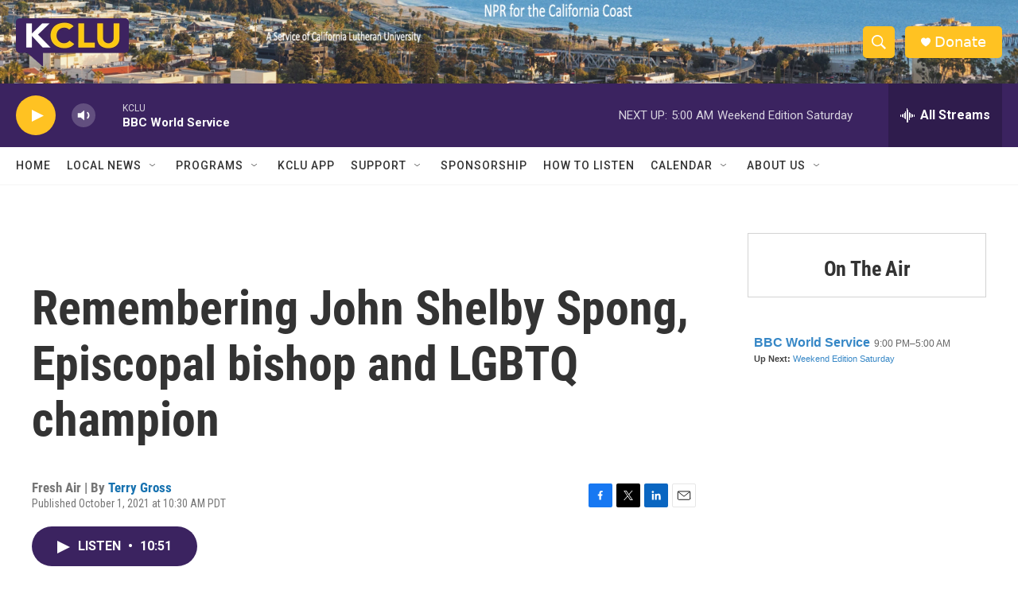

--- FILE ---
content_type: text/html; charset=utf-8
request_url: https://www.google.com/recaptcha/api2/aframe
body_size: 259
content:
<!DOCTYPE HTML><html><head><meta http-equiv="content-type" content="text/html; charset=UTF-8"></head><body><script nonce="BQ8KDuPzI1xYoAggVtdD0A">/** Anti-fraud and anti-abuse applications only. See google.com/recaptcha */ try{var clients={'sodar':'https://pagead2.googlesyndication.com/pagead/sodar?'};window.addEventListener("message",function(a){try{if(a.source===window.parent){var b=JSON.parse(a.data);var c=clients[b['id']];if(c){var d=document.createElement('img');d.src=c+b['params']+'&rc='+(localStorage.getItem("rc::a")?sessionStorage.getItem("rc::b"):"");window.document.body.appendChild(d);sessionStorage.setItem("rc::e",parseInt(sessionStorage.getItem("rc::e")||0)+1);localStorage.setItem("rc::h",'1768647337269');}}}catch(b){}});window.parent.postMessage("_grecaptcha_ready", "*");}catch(b){}</script></body></html>

--- FILE ---
content_type: text/javascript; charset=utf-8
request_url: https://api.composer.nprstations.org/v1/widget/558c1842e1c897dfd889bb16/now?bust=635029116&callback=jQuery17205248607960712037_1768647335532&format=jsonp&date=2026-01-17&times=true&_=1768647335955
body_size: 383
content:
/**/ typeof jQuery17205248607960712037_1768647335532 === 'function' && jQuery17205248607960712037_1768647335532("<!--NOW PLAYING WIDGET --><div class=\"whatson-block\"><div class=\"whatson-program\"><a href=\"http://www.bbc.co.uk/worldserviceradio\" target=\"_blank\" class=\"whatson-programName\">BBC World Service</a><span>9:00 PM&#8211;5:00 AM</span></div><p><b>Up Next: </b><a href=\"https://www.npr.org/programs/weekend-edition-saturday/\" target=\"_blank\">Weekend Edition Saturday</a></p></div>");